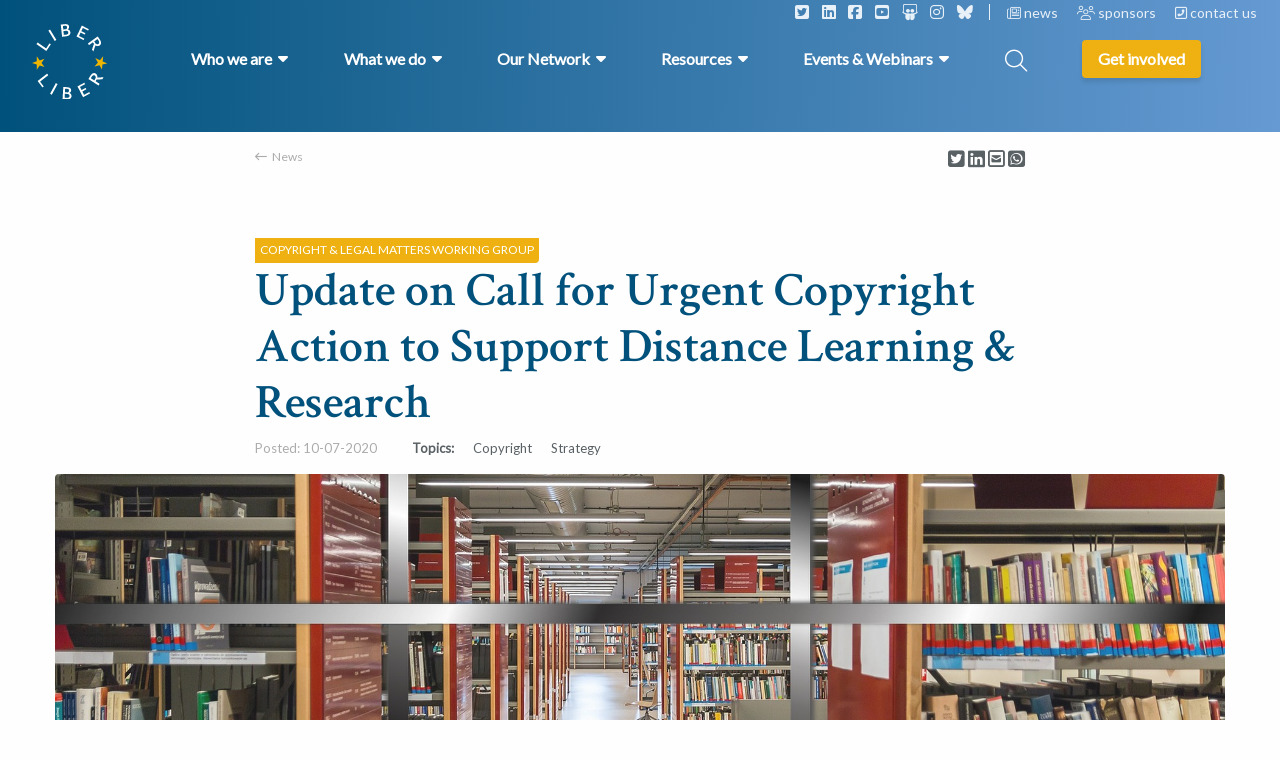

--- FILE ---
content_type: text/html; charset=UTF-8
request_url: https://libereurope.eu/article/update-on-call-for-urgent-copyright-action-to-support-distance-learning-research/
body_size: 17333
content:
<!doctype html>
<html class="no-js" lang="en-US" >
  <head>
    <meta charset="utf-8" />
<script type="text/javascript">
/* <![CDATA[ */
var gform;gform||(document.addEventListener("gform_main_scripts_loaded",function(){gform.scriptsLoaded=!0}),document.addEventListener("gform/theme/scripts_loaded",function(){gform.themeScriptsLoaded=!0}),window.addEventListener("DOMContentLoaded",function(){gform.domLoaded=!0}),gform={domLoaded:!1,scriptsLoaded:!1,themeScriptsLoaded:!1,isFormEditor:()=>"function"==typeof InitializeEditor,callIfLoaded:function(o){return!(!gform.domLoaded||!gform.scriptsLoaded||!gform.themeScriptsLoaded&&!gform.isFormEditor()||(gform.isFormEditor()&&console.warn("The use of gform.initializeOnLoaded() is deprecated in the form editor context and will be removed in Gravity Forms 3.1."),o(),0))},initializeOnLoaded:function(o){gform.callIfLoaded(o)||(document.addEventListener("gform_main_scripts_loaded",()=>{gform.scriptsLoaded=!0,gform.callIfLoaded(o)}),document.addEventListener("gform/theme/scripts_loaded",()=>{gform.themeScriptsLoaded=!0,gform.callIfLoaded(o)}),window.addEventListener("DOMContentLoaded",()=>{gform.domLoaded=!0,gform.callIfLoaded(o)}))},hooks:{action:{},filter:{}},addAction:function(o,r,e,t){gform.addHook("action",o,r,e,t)},addFilter:function(o,r,e,t){gform.addHook("filter",o,r,e,t)},doAction:function(o){gform.doHook("action",o,arguments)},applyFilters:function(o){return gform.doHook("filter",o,arguments)},removeAction:function(o,r){gform.removeHook("action",o,r)},removeFilter:function(o,r,e){gform.removeHook("filter",o,r,e)},addHook:function(o,r,e,t,n){null==gform.hooks[o][r]&&(gform.hooks[o][r]=[]);var d=gform.hooks[o][r];null==n&&(n=r+"_"+d.length),gform.hooks[o][r].push({tag:n,callable:e,priority:t=null==t?10:t})},doHook:function(r,o,e){var t;if(e=Array.prototype.slice.call(e,1),null!=gform.hooks[r][o]&&((o=gform.hooks[r][o]).sort(function(o,r){return o.priority-r.priority}),o.forEach(function(o){"function"!=typeof(t=o.callable)&&(t=window[t]),"action"==r?t.apply(null,e):e[0]=t.apply(null,e)})),"filter"==r)return e[0]},removeHook:function(o,r,t,n){var e;null!=gform.hooks[o][r]&&(e=(e=gform.hooks[o][r]).filter(function(o,r,e){return!!(null!=n&&n!=o.tag||null!=t&&t!=o.priority)}),gform.hooks[o][r]=e)}});
/* ]]> */
</script>

    <meta name="viewport" content="width=device-width, initial-scale=1.0" />
    <link rel="shortcut icon" type="image/png" href="https://libereurope.eu/wp-content/themes/FoundationPress-child/assets/img/favicon.png">
    <link href="//cdn.jsdelivr.net/npm/featherlight@1.7.14/release/featherlight.min.css" rel="stylesheet" />
    <link href="https://fonts.googleapis.com/css2?family=Crimson+Text:wght@600&family=Crimson+Text:wght@700&family=Lato&display=swap" rel="stylesheet">
    <script src="https://code.jquery.com/jquery-2.2.4.min.js" integrity="sha256-BbhdlvQf/xTY9gja0Dq3HiwQF8LaCRTXxZKRutelT44=" crossorigin="anonymous"></script>
    <meta name='robots' content='index, follow, max-image-preview:large, max-snippet:-1, max-video-preview:-1' />
	<style>img:is([sizes="auto" i], [sizes^="auto," i]) { contain-intrinsic-size: 3000px 1500px }</style>
	
<!-- Google Tag Manager for WordPress by gtm4wp.com -->
<script data-cfasync="false" data-pagespeed-no-defer>
	var gtm4wp_datalayer_name = "dataLayer";
	var dataLayer = dataLayer || [];
</script>
<!-- End Google Tag Manager for WordPress by gtm4wp.com -->
	<!-- This site is optimized with the Yoast SEO plugin v26.7 - https://yoast.com/wordpress/plugins/seo/ -->
	<title>Update on Call for Urgent Copyright Action to Support Distance Learning &amp; Research - LIBER Europe</title>
	<link rel="canonical" href="https://libereurope.eu/article/update-on-call-for-urgent-copyright-action-to-support-distance-learning-research/" />
	<meta property="og:locale" content="en_US" />
	<meta property="og:type" content="article" />
	<meta property="og:title" content="Update on Call for Urgent Copyright Action to Support Distance Learning &amp; Research - LIBER Europe" />
	<meta property="og:url" content="https://libereurope.eu/article/update-on-call-for-urgent-copyright-action-to-support-distance-learning-research/" />
	<meta property="og:site_name" content="LIBER Europe" />
	<meta property="article:modified_time" content="2020-09-04T09:04:13+00:00" />
	<meta property="og:image" content="https://libereurope.eu/wp-content/uploads/2020/07/pandemic-5026719_1920.jpg" />
	<meta property="og:image:width" content="1920" />
	<meta property="og:image:height" content="1080" />
	<meta property="og:image:type" content="image/jpeg" />
	<meta name="twitter:card" content="summary_large_image" />
	<script type="application/ld+json" class="yoast-schema-graph">{"@context":"https://schema.org","@graph":[{"@type":"WebPage","@id":"https://libereurope.eu/article/update-on-call-for-urgent-copyright-action-to-support-distance-learning-research/","url":"https://libereurope.eu/article/update-on-call-for-urgent-copyright-action-to-support-distance-learning-research/","name":"Update on Call for Urgent Copyright Action to Support Distance Learning & Research - LIBER Europe","isPartOf":{"@id":"https://libereurope.eu/#website"},"primaryImageOfPage":{"@id":"https://libereurope.eu/article/update-on-call-for-urgent-copyright-action-to-support-distance-learning-research/#primaryimage"},"image":{"@id":"https://libereurope.eu/article/update-on-call-for-urgent-copyright-action-to-support-distance-learning-research/#primaryimage"},"thumbnailUrl":"https://libereurope.eu/wp-content/uploads/2020/07/pandemic-5026719_1920.jpg","datePublished":"2020-07-10T12:22:44+00:00","dateModified":"2020-09-04T09:04:13+00:00","breadcrumb":{"@id":"https://libereurope.eu/article/update-on-call-for-urgent-copyright-action-to-support-distance-learning-research/#breadcrumb"},"inLanguage":"en-US","potentialAction":[{"@type":"ReadAction","target":["https://libereurope.eu/article/update-on-call-for-urgent-copyright-action-to-support-distance-learning-research/"]}]},{"@type":"ImageObject","inLanguage":"en-US","@id":"https://libereurope.eu/article/update-on-call-for-urgent-copyright-action-to-support-distance-learning-research/#primaryimage","url":"https://libereurope.eu/wp-content/uploads/2020/07/pandemic-5026719_1920.jpg","contentUrl":"https://libereurope.eu/wp-content/uploads/2020/07/pandemic-5026719_1920.jpg","width":1920,"height":1080},{"@type":"BreadcrumbList","@id":"https://libereurope.eu/article/update-on-call-for-urgent-copyright-action-to-support-distance-learning-research/#breadcrumb","itemListElement":[{"@type":"ListItem","position":1,"name":"Home","item":"https://libereurope.eu/"},{"@type":"ListItem","position":2,"name":"Update on Call for Urgent Copyright Action to Support Distance Learning &#038; Research"}]},{"@type":"WebSite","@id":"https://libereurope.eu/#website","url":"https://libereurope.eu/","name":"LIBER Europe","description":"","potentialAction":[{"@type":"SearchAction","target":{"@type":"EntryPoint","urlTemplate":"https://libereurope.eu/?s={search_term_string}"},"query-input":{"@type":"PropertyValueSpecification","valueRequired":true,"valueName":"search_term_string"}}],"inLanguage":"en-US"}]}</script>
	<!-- / Yoast SEO plugin. -->


<link rel='dns-prefetch' href='//ajax.googleapis.com' />
<link rel='dns-prefetch' href='//kit.fontawesome.com' />
		<style>
			.lazyload,
			.lazyloading {
				max-width: 100%;
			}
		</style>
		<link rel='stylesheet' id='mec-select2-style-css' href='https://libereurope.eu/wp-content/plugins/modern-events-calendar-lite/assets/packages/select2/select2.min.css' media='all' />
<link rel='stylesheet' id='mec-font-icons-css' href='https://libereurope.eu/wp-content/plugins/modern-events-calendar-lite/assets/css/iconfonts.css' media='all' />
<link rel='stylesheet' id='mec-frontend-style-css' href='https://libereurope.eu/wp-content/plugins/modern-events-calendar-lite/assets/css/frontend.min.css' media='all' />
<link rel='stylesheet' id='mec-tooltip-style-css' href='https://libereurope.eu/wp-content/plugins/modern-events-calendar-lite/assets/packages/tooltip/tooltip.css' media='all' />
<link rel='stylesheet' id='mec-tooltip-shadow-style-css' href='https://libereurope.eu/wp-content/plugins/modern-events-calendar-lite/assets/packages/tooltip/tooltipster-sideTip-shadow.min.css' media='all' />
<link rel='stylesheet' id='featherlight-css' href='https://libereurope.eu/wp-content/plugins/modern-events-calendar-lite/assets/packages/featherlight/featherlight.css' media='all' />
<link rel='stylesheet' id='mec-lity-style-css' href='https://libereurope.eu/wp-content/plugins/modern-events-calendar-lite/assets/packages/lity/lity.min.css' media='all' />
<link rel='stylesheet' id='mec-general-calendar-style-css' href='https://libereurope.eu/wp-content/plugins/modern-events-calendar-lite/assets/css/mec-general-calendar.css' media='all' />
<link rel='stylesheet' id='wp-block-library-css' href='https://libereurope.eu/wp-includes/css/dist/block-library/style.min.css' media='all' />
<style id='classic-theme-styles-inline-css'>
/*! This file is auto-generated */
.wp-block-button__link{color:#fff;background-color:#32373c;border-radius:9999px;box-shadow:none;text-decoration:none;padding:calc(.667em + 2px) calc(1.333em + 2px);font-size:1.125em}.wp-block-file__button{background:#32373c;color:#fff;text-decoration:none}
</style>
<style id='global-styles-inline-css'>
:root{--wp--preset--aspect-ratio--square: 1;--wp--preset--aspect-ratio--4-3: 4/3;--wp--preset--aspect-ratio--3-4: 3/4;--wp--preset--aspect-ratio--3-2: 3/2;--wp--preset--aspect-ratio--2-3: 2/3;--wp--preset--aspect-ratio--16-9: 16/9;--wp--preset--aspect-ratio--9-16: 9/16;--wp--preset--color--black: #000000;--wp--preset--color--cyan-bluish-gray: #abb8c3;--wp--preset--color--white: #ffffff;--wp--preset--color--pale-pink: #f78da7;--wp--preset--color--vivid-red: #cf2e2e;--wp--preset--color--luminous-vivid-orange: #ff6900;--wp--preset--color--luminous-vivid-amber: #fcb900;--wp--preset--color--light-green-cyan: #7bdcb5;--wp--preset--color--vivid-green-cyan: #00d084;--wp--preset--color--pale-cyan-blue: #8ed1fc;--wp--preset--color--vivid-cyan-blue: #0693e3;--wp--preset--color--vivid-purple: #9b51e0;--wp--preset--gradient--vivid-cyan-blue-to-vivid-purple: linear-gradient(135deg,rgba(6,147,227,1) 0%,rgb(155,81,224) 100%);--wp--preset--gradient--light-green-cyan-to-vivid-green-cyan: linear-gradient(135deg,rgb(122,220,180) 0%,rgb(0,208,130) 100%);--wp--preset--gradient--luminous-vivid-amber-to-luminous-vivid-orange: linear-gradient(135deg,rgba(252,185,0,1) 0%,rgba(255,105,0,1) 100%);--wp--preset--gradient--luminous-vivid-orange-to-vivid-red: linear-gradient(135deg,rgba(255,105,0,1) 0%,rgb(207,46,46) 100%);--wp--preset--gradient--very-light-gray-to-cyan-bluish-gray: linear-gradient(135deg,rgb(238,238,238) 0%,rgb(169,184,195) 100%);--wp--preset--gradient--cool-to-warm-spectrum: linear-gradient(135deg,rgb(74,234,220) 0%,rgb(151,120,209) 20%,rgb(207,42,186) 40%,rgb(238,44,130) 60%,rgb(251,105,98) 80%,rgb(254,248,76) 100%);--wp--preset--gradient--blush-light-purple: linear-gradient(135deg,rgb(255,206,236) 0%,rgb(152,150,240) 100%);--wp--preset--gradient--blush-bordeaux: linear-gradient(135deg,rgb(254,205,165) 0%,rgb(254,45,45) 50%,rgb(107,0,62) 100%);--wp--preset--gradient--luminous-dusk: linear-gradient(135deg,rgb(255,203,112) 0%,rgb(199,81,192) 50%,rgb(65,88,208) 100%);--wp--preset--gradient--pale-ocean: linear-gradient(135deg,rgb(255,245,203) 0%,rgb(182,227,212) 50%,rgb(51,167,181) 100%);--wp--preset--gradient--electric-grass: linear-gradient(135deg,rgb(202,248,128) 0%,rgb(113,206,126) 100%);--wp--preset--gradient--midnight: linear-gradient(135deg,rgb(2,3,129) 0%,rgb(40,116,252) 100%);--wp--preset--font-size--small: 13px;--wp--preset--font-size--medium: 20px;--wp--preset--font-size--large: 36px;--wp--preset--font-size--x-large: 42px;--wp--preset--spacing--20: 0.44rem;--wp--preset--spacing--30: 0.67rem;--wp--preset--spacing--40: 1rem;--wp--preset--spacing--50: 1.5rem;--wp--preset--spacing--60: 2.25rem;--wp--preset--spacing--70: 3.38rem;--wp--preset--spacing--80: 5.06rem;--wp--preset--shadow--natural: 6px 6px 9px rgba(0, 0, 0, 0.2);--wp--preset--shadow--deep: 12px 12px 50px rgba(0, 0, 0, 0.4);--wp--preset--shadow--sharp: 6px 6px 0px rgba(0, 0, 0, 0.2);--wp--preset--shadow--outlined: 6px 6px 0px -3px rgba(255, 255, 255, 1), 6px 6px rgba(0, 0, 0, 1);--wp--preset--shadow--crisp: 6px 6px 0px rgba(0, 0, 0, 1);}:where(.is-layout-flex){gap: 0.5em;}:where(.is-layout-grid){gap: 0.5em;}body .is-layout-flex{display: flex;}.is-layout-flex{flex-wrap: wrap;align-items: center;}.is-layout-flex > :is(*, div){margin: 0;}body .is-layout-grid{display: grid;}.is-layout-grid > :is(*, div){margin: 0;}:where(.wp-block-columns.is-layout-flex){gap: 2em;}:where(.wp-block-columns.is-layout-grid){gap: 2em;}:where(.wp-block-post-template.is-layout-flex){gap: 1.25em;}:where(.wp-block-post-template.is-layout-grid){gap: 1.25em;}.has-black-color{color: var(--wp--preset--color--black) !important;}.has-cyan-bluish-gray-color{color: var(--wp--preset--color--cyan-bluish-gray) !important;}.has-white-color{color: var(--wp--preset--color--white) !important;}.has-pale-pink-color{color: var(--wp--preset--color--pale-pink) !important;}.has-vivid-red-color{color: var(--wp--preset--color--vivid-red) !important;}.has-luminous-vivid-orange-color{color: var(--wp--preset--color--luminous-vivid-orange) !important;}.has-luminous-vivid-amber-color{color: var(--wp--preset--color--luminous-vivid-amber) !important;}.has-light-green-cyan-color{color: var(--wp--preset--color--light-green-cyan) !important;}.has-vivid-green-cyan-color{color: var(--wp--preset--color--vivid-green-cyan) !important;}.has-pale-cyan-blue-color{color: var(--wp--preset--color--pale-cyan-blue) !important;}.has-vivid-cyan-blue-color{color: var(--wp--preset--color--vivid-cyan-blue) !important;}.has-vivid-purple-color{color: var(--wp--preset--color--vivid-purple) !important;}.has-black-background-color{background-color: var(--wp--preset--color--black) !important;}.has-cyan-bluish-gray-background-color{background-color: var(--wp--preset--color--cyan-bluish-gray) !important;}.has-white-background-color{background-color: var(--wp--preset--color--white) !important;}.has-pale-pink-background-color{background-color: var(--wp--preset--color--pale-pink) !important;}.has-vivid-red-background-color{background-color: var(--wp--preset--color--vivid-red) !important;}.has-luminous-vivid-orange-background-color{background-color: var(--wp--preset--color--luminous-vivid-orange) !important;}.has-luminous-vivid-amber-background-color{background-color: var(--wp--preset--color--luminous-vivid-amber) !important;}.has-light-green-cyan-background-color{background-color: var(--wp--preset--color--light-green-cyan) !important;}.has-vivid-green-cyan-background-color{background-color: var(--wp--preset--color--vivid-green-cyan) !important;}.has-pale-cyan-blue-background-color{background-color: var(--wp--preset--color--pale-cyan-blue) !important;}.has-vivid-cyan-blue-background-color{background-color: var(--wp--preset--color--vivid-cyan-blue) !important;}.has-vivid-purple-background-color{background-color: var(--wp--preset--color--vivid-purple) !important;}.has-black-border-color{border-color: var(--wp--preset--color--black) !important;}.has-cyan-bluish-gray-border-color{border-color: var(--wp--preset--color--cyan-bluish-gray) !important;}.has-white-border-color{border-color: var(--wp--preset--color--white) !important;}.has-pale-pink-border-color{border-color: var(--wp--preset--color--pale-pink) !important;}.has-vivid-red-border-color{border-color: var(--wp--preset--color--vivid-red) !important;}.has-luminous-vivid-orange-border-color{border-color: var(--wp--preset--color--luminous-vivid-orange) !important;}.has-luminous-vivid-amber-border-color{border-color: var(--wp--preset--color--luminous-vivid-amber) !important;}.has-light-green-cyan-border-color{border-color: var(--wp--preset--color--light-green-cyan) !important;}.has-vivid-green-cyan-border-color{border-color: var(--wp--preset--color--vivid-green-cyan) !important;}.has-pale-cyan-blue-border-color{border-color: var(--wp--preset--color--pale-cyan-blue) !important;}.has-vivid-cyan-blue-border-color{border-color: var(--wp--preset--color--vivid-cyan-blue) !important;}.has-vivid-purple-border-color{border-color: var(--wp--preset--color--vivid-purple) !important;}.has-vivid-cyan-blue-to-vivid-purple-gradient-background{background: var(--wp--preset--gradient--vivid-cyan-blue-to-vivid-purple) !important;}.has-light-green-cyan-to-vivid-green-cyan-gradient-background{background: var(--wp--preset--gradient--light-green-cyan-to-vivid-green-cyan) !important;}.has-luminous-vivid-amber-to-luminous-vivid-orange-gradient-background{background: var(--wp--preset--gradient--luminous-vivid-amber-to-luminous-vivid-orange) !important;}.has-luminous-vivid-orange-to-vivid-red-gradient-background{background: var(--wp--preset--gradient--luminous-vivid-orange-to-vivid-red) !important;}.has-very-light-gray-to-cyan-bluish-gray-gradient-background{background: var(--wp--preset--gradient--very-light-gray-to-cyan-bluish-gray) !important;}.has-cool-to-warm-spectrum-gradient-background{background: var(--wp--preset--gradient--cool-to-warm-spectrum) !important;}.has-blush-light-purple-gradient-background{background: var(--wp--preset--gradient--blush-light-purple) !important;}.has-blush-bordeaux-gradient-background{background: var(--wp--preset--gradient--blush-bordeaux) !important;}.has-luminous-dusk-gradient-background{background: var(--wp--preset--gradient--luminous-dusk) !important;}.has-pale-ocean-gradient-background{background: var(--wp--preset--gradient--pale-ocean) !important;}.has-electric-grass-gradient-background{background: var(--wp--preset--gradient--electric-grass) !important;}.has-midnight-gradient-background{background: var(--wp--preset--gradient--midnight) !important;}.has-small-font-size{font-size: var(--wp--preset--font-size--small) !important;}.has-medium-font-size{font-size: var(--wp--preset--font-size--medium) !important;}.has-large-font-size{font-size: var(--wp--preset--font-size--large) !important;}.has-x-large-font-size{font-size: var(--wp--preset--font-size--x-large) !important;}
:where(.wp-block-post-template.is-layout-flex){gap: 1.25em;}:where(.wp-block-post-template.is-layout-grid){gap: 1.25em;}
:where(.wp-block-columns.is-layout-flex){gap: 2em;}:where(.wp-block-columns.is-layout-grid){gap: 2em;}
:root :where(.wp-block-pullquote){font-size: 1.5em;line-height: 1.6;}
</style>
<link rel='stylesheet' id='main-stylesheet-css' href='https://libereurope.eu/wp-content/themes/FoundationPress/dist/assets/css/app.css' media='all' />
<link rel='stylesheet' id='searchwp-live-search-css' href='https://libereurope.eu/wp-content/plugins/searchwp-live-ajax-search/assets/styles/style.min.css' media='all' />
<style id='searchwp-live-search-inline-css'>
.searchwp-live-search-result .searchwp-live-search-result--title a {
  font-size: 16px;
}
.searchwp-live-search-result .searchwp-live-search-result--price {
  font-size: 14px;
}
.searchwp-live-search-result .searchwp-live-search-result--add-to-cart .button {
  font-size: 14px;
}

</style>
<link rel='stylesheet' id='searchwp-forms-css' href='https://libereurope.eu/wp-content/plugins/searchwp/assets/css/frontend/search-forms.css' media='all' />
<link rel='stylesheet' id='ics-calendar-css' href='https://libereurope.eu/wp-content/plugins/ics-calendar/assets/style.min.css' media='all' />
<link rel='stylesheet' id='__EPYT__style-css' href='https://libereurope.eu/wp-content/plugins/youtube-embed-plus/styles/ytprefs.min.css' media='all' />
<style id='__EPYT__style-inline-css'>

                .epyt-gallery-thumb {
                        width: 33.333%;
                }
                
</style>
<link rel='stylesheet' id='child-theme-css' href='https://libereurope.eu/wp-content/themes/FoundationPress-child/assets/css/style-1734679459837.css' media='all' />
<script src="https://code.jquery.com/jquery-2.2.4.min.js" id="jquery-js"></script>
<script id="wpso-front-scripts-js-extra">
/* <![CDATA[ */
var wpso = {"ajaxurl":"https:\/\/libereurope.eu\/wp-admin\/admin-ajax.php","nonce":"d0faeb9a77","user_items":[]};
/* ]]> */
</script>
<script src="https://libereurope.eu/wp-content/plugins/wp-sort-order/js/front-scripts.js" id="wpso-front-scripts-js"></script>
<script id="__ytprefs__-js-extra">
/* <![CDATA[ */
var _EPYT_ = {"ajaxurl":"https:\/\/libereurope.eu\/wp-admin\/admin-ajax.php","security":"4b443a59b3","gallery_scrolloffset":"20","eppathtoscripts":"https:\/\/libereurope.eu\/wp-content\/plugins\/youtube-embed-plus\/scripts\/","eppath":"https:\/\/libereurope.eu\/wp-content\/plugins\/youtube-embed-plus\/","epresponsiveselector":"[\"iframe.__youtube_prefs__\"]","epdovol":"1","version":"14.2.4","evselector":"iframe.__youtube_prefs__[src], iframe[src*=\"youtube.com\/embed\/\"], iframe[src*=\"youtube-nocookie.com\/embed\/\"]","ajax_compat":"","maxres_facade":"eager","ytapi_load":"light","pause_others":"","stopMobileBuffer":"1","facade_mode":"","not_live_on_channel":""};
/* ]]> */
</script>
<script src="https://libereurope.eu/wp-content/plugins/youtube-embed-plus/scripts/ytprefs.min.js" id="__ytprefs__-js"></script>
<link rel="https://api.w.org/" href="https://libereurope.eu/wp-json/" /><link rel="alternate" title="oEmbed (JSON)" type="application/json+oembed" href="https://libereurope.eu/wp-json/oembed/1.0/embed?url=https%3A%2F%2Flibereurope.eu%2Farticle%2Fupdate-on-call-for-urgent-copyright-action-to-support-distance-learning-research%2F" />
<link rel="alternate" title="oEmbed (XML)" type="text/xml+oembed" href="https://libereurope.eu/wp-json/oembed/1.0/embed?url=https%3A%2F%2Flibereurope.eu%2Farticle%2Fupdate-on-call-for-urgent-copyright-action-to-support-distance-learning-research%2F&#038;format=xml" />

<!-- Google Tag Manager for WordPress by gtm4wp.com -->
<!-- GTM Container placement set to automatic -->
<script data-cfasync="false" data-pagespeed-no-defer>
	var dataLayer_content = {"pagePostType":"news","pagePostType2":"single-news","pagePostAuthor":"Henna Kanerva"};
	dataLayer.push( dataLayer_content );
</script>
<script data-cfasync="false" data-pagespeed-no-defer>
(function(w,d,s,l,i){w[l]=w[l]||[];w[l].push({'gtm.start':
new Date().getTime(),event:'gtm.js'});var f=d.getElementsByTagName(s)[0],
j=d.createElement(s),dl=l!='dataLayer'?'&l='+l:'';j.async=true;j.src=
'//www.googletagmanager.com/gtm.js?id='+i+dl;f.parentNode.insertBefore(j,f);
})(window,document,'script','dataLayer','GTM-5FF8ZNT2');
</script>
<!-- End Google Tag Manager for WordPress by gtm4wp.com -->		<script>
			document.documentElement.className = document.documentElement.className.replace('no-js', 'js');
		</script>
				<style>
			.no-js img.lazyload {
				display: none;
			}

			figure.wp-block-image img.lazyloading {
				min-width: 150px;
			}

			.lazyload,
			.lazyloading {
				--smush-placeholder-width: 100px;
				--smush-placeholder-aspect-ratio: 1/1;
				width: var(--smush-image-width, var(--smush-placeholder-width)) !important;
				aspect-ratio: var(--smush-image-aspect-ratio, var(--smush-placeholder-aspect-ratio)) !important;
			}

						.lazyload, .lazyloading {
				opacity: 0;
			}

			.lazyloaded {
				opacity: 1;
				transition: opacity 400ms;
				transition-delay: 0ms;
			}

					</style>
		<link rel="icon" href="https://libereurope.eu/wp-content/uploads/2020/06/cropped-favicon-32x32.png" sizes="32x32" />
<link rel="icon" href="https://libereurope.eu/wp-content/uploads/2020/06/cropped-favicon-192x192.png" sizes="192x192" />
<link rel="apple-touch-icon" href="https://libereurope.eu/wp-content/uploads/2020/06/cropped-favicon-180x180.png" />
<meta name="msapplication-TileImage" content="https://libereurope.eu/wp-content/uploads/2020/06/cropped-favicon-270x270.png" />
<style>:root,::before,::after{--mec-color-skin: #40d9f1;--mec-color-skin-rgba-1: rgba(64, 217, 241, .25);--mec-color-skin-rgba-2: rgba(64, 217, 241, .5);--mec-color-skin-rgba-3: rgba(64, 217, 241, .75);--mec-color-skin-rgba-4: rgba(64, 217, 241, .11);--mec-primary-border-radius: ;--mec-secondary-border-radius: ;--mec-container-normal-width: 1196px;--mec-container-large-width: 1690px;--mec-fes-main-color: #40d9f1;--mec-fes-main-color-rgba-1: rgba(64, 217, 241, 0.12);--mec-fes-main-color-rgba-2: rgba(64, 217, 241, 0.23);--mec-fes-main-color-rgba-3: rgba(64, 217, 241, 0.03);--mec-fes-main-color-rgba-4: rgba(64, 217, 241, 0.3);--mec-fes-main-color-rgba-5: rgb(64 217 241 / 7%);--mec-fes-main-color-rgba-6: rgba(64, 217, 241, 0.2);</style>    <script>
      var wpurl   = 'https://libereurope.eu';
      var ajaxurl = 'https://libereurope.eu/wp-admin/admin-ajax.php';
      var stylesheet_directory = 'https://libereurope.eu/wp-content/themes/FoundationPress-child';
    </script>
		<!-- IP anonymization with gtag.js - Google Analytics -->
		<script async src="https://www.googletagmanager.com/gtag/js?id=UA-22447919-1"></script>
		<script>
			window.dataLayer = window.dataLayer || [];
			function gtag() {
			dataLayer.push(arguments);
			}
			gtag('js', new Date());
			gtag('config', 'GA_TRACKING_ID', { 'anonymize_ip': true });
		</script>
    <!-- Global site tag (gtag.js) - Google Analytics -->
    <script async src="https://www.googletagmanager.com/gtag/js?id=UA-22447919-1"></script>
    <script>
    window.dataLayer = window.dataLayer || [];
    function gtag(){dataLayer.push(arguments);}
    gtag('js', new Date());

    gtag('config', 'UA-22447919-1');
    </script>

  </head>
  <body class="wp-singular news-template-default single single-news postid-3638 wp-theme-FoundationPress wp-child-theme-FoundationPress-child mec-theme-FoundationPress offcanvas">
  <div class="overlay-menu"></div>
  <!-- header -->
  <header>
    <a href="https://libereurope.eu/article/update-on-call-for-urgent-copyright-action-to-support-distance-learning-research/#main" class="skiplink">To main content</a>
    <a href="https://libereurope.eu/article/update-on-call-for-urgent-copyright-action-to-support-distance-learning-research/#menu" class="skiplink">To navigation</a>
    <a href="https://libereurope.eu" class="logo"></a>
    <div class="row expanded topbar">
      <div class="large-12 medium-12 small-12 column">
        <div class="socials">
                      <span class="social"><a href="https://twitter.com/LIBEReurope"><i class="fa-classic fa-brands fa-square-twitter" aria-hidden="true"></i></a></span>
                      <span class="social"><a href="https://www.linkedin.com/company/libereurope/"><i class="fa-classic fa-brands fa-linkedin" aria-hidden="true"></i></a></span>
                      <span class="social"><a href="https://www.facebook.com/LIBEREurope"><i class="fa-classic fa-brands fa-square-facebook" aria-hidden="true"></i></a></span>
                      <span class="social"><a href="https://www.youtube.com/channel/UC7kWA9GFJ03nBmys428gYWw"><i class="fa-classic fa-brands fa-square-youtube" aria-hidden="true"></i></a></span>
                      <span class="social"><a href="https://zenodo.org/communities/liber-publications/?page=1&size=20"><i class="fa-classic fa-brands fa-slideshare" aria-hidden="true"></i></a></span>
                      <span class="social"><a href="https://www.instagram.com/libereurope/"><i class="fa-classic fa-brands fa-instagram" aria-hidden="true"></i></a></span>
                      <span class="social"><a href="https://bsky.app/profile/libereurope.bsky.social"><i class="fa-classic fa-brands fa-bluesky" aria-hidden="true"></i></a></span>
                  </div>
                  <span class="item">
            <a href="https://libereurope.eu/news/">
              <i class="fa-classic fa-regular fa-newspaper" aria-hidden="true"></i>              news            </a>
          </span>
                  <span class="item">
            <a href="https://libereurope.eu/sponsors/">
              <i class="fa-classic fa-solid fa-users" aria-hidden="true"></i>              sponsors            </a>
          </span>
                  <span class="item">
            <a href="https://libereurope.eu/contact/">
              <i class="fa-classic fa-solid fa-square-phone-flip" aria-hidden="true"></i>              contact us            </a>
          </span>
              </div>
    </div>
    <div class="row">
      <nav id="menu" class="large" aria-label="Main menu">
        <ul class="menu" id="mainmenu">
                            <li class="menu-item menu-item-has-children icon-1">
            <a class="main-item" href="#">
              <span>Who we are</span>
            </a>
            <div data-submenu="menu-item-1" class="halved">
              <div class="row">
                <div class="submenu-inner">
                                      <div class="left wide column large-12 medium-12 small-12">
                      <ul class="pages">                          <li class="submenu-item page">
                            <a href="https://libereurope.eu/about-us/" target="">
                              About Us                            </a>
                          </li>
                                                  <li class="submenu-item page">
                            <a href="https://libereurope.eu/missionvalues/" target="">
                              Mission & Values                            </a>
                          </li>
                                                  <li class="submenu-item page">
                            <a href="https://libereurope.eu/board/" target="">
                              Organisation                            </a>
                          </li>
                                                  <li class="submenu-item page">
                            <a href="https://libereurope.eu/governance/" target="">
                              Governance                            </a>
                          </li>
                                                  <li class="submenu-item page">
                            <a href="https://libereurope.eu/liber-code-of-conduct/" target="">
                              LIBER Code of Conduct                            </a>
                          </li>
                                                  <li class="submenu-item page">
                            <a href="https://libereurope.eu/history-of-liber/" target="">
                              History                            </a>
                          </li>
                                                  <li class="submenu-item page">
                            <a href="https://libereurope.eu/jobs/" target="">
                              Working for LIBER                            </a>
                          </li>
                        </ul><div class="text-menu"><p>LIBER (Ligue des Bibliothèques Européennes de Recherche – Association of European Research Libraries) is the voice of Europe’s research <a href="https://libereurope.eu/liber-libraries/">library community</a>.</p>
</div>                    </div>
                                   </div>
              </div>
            </div>
          </li>
                              <li class="menu-item menu-item-has-children icon-2">
            <a class="main-item" href="#">
              <span>What we do</span>
            </a>
            <div data-submenu="menu-item-2" class="">
              <div class="row">
                <div class="submenu-inner">
                                      <div class="left column large-6 medium-6 small-12">
                      <ul class="pages">                          <li class="submenu-item page">
                            <a href="https://libereurope.eu/what-we-do/services-for-research-libraries/" target="_blank">
                              Our Services                             </a>
                          </li>
                                                    <li class="submenu-item page">
                            <a href="https://libereurope.eu/strategy/" target="">
                              Our 2023-2027 Strategy                            </a>
                          </li>
                                                    <li class="submenu-item page">
                            <a href="https://libereurope.eu/projects/" target="">
                              Projects                            </a>
                          </li>
                                                    <li class="submenu-item page">
                            <a href="https://libereurope.eu/working-groups/" target="">
                              Working Groups                            </a>
                          </li>
                                                    <li class="submenu-item page">
                            <a href="https://libereurope.eu/topic/leadership-2/" target="">
                              Leadership & Skills Building                            </a>
                          </li>
                                                    <li class="submenu-item page">
                            <a href="https://libereurope.eu/topic/policy-development/" target="">
                              Policy Development                            </a>
                          </li>
                                                    <li class="submenu-item page">
                            <a href="https://libereurope.eu/topic/advocacy-communication/" target="">
                              Advocacy & Communication                            </a>
                          </li>
                                                    <li class="submenu-item page">
                            <a href="https://libereurope.eu/liber-quarterly-journal/" target="_blank">
                              Our Open Access Journal                            </a>
                          </li>
                          </ul><div class="text-menu"><p>LIBER exists to support Europe&#8217;s research libraries. We highlight their value to policymakers, provide resources and training and form valuable partnerships.</p>
</div>                    </div>
                    <div class="right large-6 medium-6 small-12 column">
                      <div class="row">
                        <div class="large-12 medium-12 small-12 column">
                          <div class="wgroups">
                            <p class="menu-heading">Working Groups</p>
                            <ul>                              <li class="submenu-item wgroup">
																<a href="https://libereurope.eu/working-group/liber-architecture-working-group-lag/" target="">
                                  Architecture (LAG)                                </a>
                              </li>
                                                            <li class="submenu-item wgroup">
																<a href="https://libereurope.eu/working-group/liber-copyright-legal-matters-working-group/" target="">
                                  Copyright & Legal Matters                                </a>
                              </li>
                                                            <li class="submenu-item wgroup">
																<a href="https://libereurope.eu/working-group/liber-citizen-science-working-group/" target="">
                                  Citizen Science                                </a>
                              </li>
                                                            <li class="submenu-item wgroup">
																<a href="https://libereurope.eu/working-group/liber-data-science-in-libraries-working-group/" target="">
                                  Data Science in Libraries                                </a>
                              </li>
                                                            <li class="submenu-item wgroup">
																<a href="https://libereurope.eu/working-group/digital-humanities-digital-cultural-heritage/" target="">
                                  Digital Scholarship & Digital Cultural <br>Heritage Collections                                </a>
                              </li>
                                                            <li class="submenu-item wgroup">
																<a href="https://libereurope.eu/working-group/liber-educational-resources-working-group/" target="">
                                  Educational Resources                                </a>
                              </li>
                                                            <li class="submenu-item wgroup">
																<a href="https://libereurope.eu/working-group/liber-fim4l-working-group/" target="">
                                  FIM4L                                </a>
                              </li>
                                                            <li class="submenu-item wgroup">
																<a href="https://libereurope.eu/working-group/liber-leadership-programmes-working-group/" target="">
                                  Leadership Programmes                                </a>
                              </li>
                                                            <li class="submenu-item wgroup">
																<a href="https://libereurope.eu/working-group/open-access-working-group/" target="">
                                  Open Access                                </a>
                              </li>
                                                            <li class="submenu-item wgroup">
																<a href="https://libereurope.eu/working-group/research-data-management/" target="">
                                  Research Data Management                                </a>
                              </li>
                              </ul>                          </div>
                        </div>
                      </div>
                      <div class="row">
                        <div class="large-12 medium-12 small-12 column">
                          <div class="topics">
                            <p class="menu-heading">Focus Areas</p>
                            <ul>																<li class="submenu-item topic">
																	<a href="https://libereurope.eu/strategy/#hubs" target="">
																		Research libraries as engaged & trusted hubs																		</a>
																	</li>
																																<li class="submenu-item topic">
																	<a href="https://libereurope.eu/strategy/#services" target="">
																		State-of-the-art services																		</a>
																	</li>
																																<li class="submenu-item topic">
																	<a href="https://libereurope.eu/strategy/#openscience" target="">
																		Advancing Open Science																		</a>
																	</li>
																																<li class="submenu-item topic">
																	<a href="https://libereurope.eu/strategy/#upskilling" target="">
																		Upskilling the library workforce																		</a>
																	</li>
																																<li class="submenu-item topic">
																	<a href="https://libereurope.eu/topic/copyright-reform/" target="">
																		Copyright Reform																		</a>
																	</li>
																																<li class="submenu-item topic">
																	<a href="https://libereurope.eu/topic/lobbying/" target="">
																		Lobbying																		</a>
																	</li>
																																<li class="submenu-item topic">
																	<a href="https://libereurope.eu/article/oclc-liber-open-science-discussions/" target="">
																		Open Science																		</a>
																	</li>
																																<li class="submenu-item topic">
																	<a href="https://libereurope.eu/topic/text-data-mining/" target="">
																		Text & Data Mining																		</a>
																	</li>
																																<li class="submenu-item topic">
																	<a href="https://libereurope.eu/zeroembargo/" target="">
																		#ZeroEmbargo Campaign																		</a>
																	</li>
																																<li class="submenu-item topic">
																	<a href="https://libereurope.eu/the-hague-declaration/" target="">
																		The Hague Declaration																		</a>
																	</li>
																</ul>                          </div>
                          <a class="read-more" href=""></a>
                        </div>
                      </div>
                    </div>
                                   </div>
              </div>
            </div>
          </li>
                              <li class="menu-item menu-item-has-children icon-3">
            <a class="main-item" href="#">
              <span>Our Network</span>
            </a>
            <div data-submenu="menu-item-3" class="halved">
              <div class="row">
                <div class="submenu-inner">
                                      <div class="left wide column large-12 medium-12 small-12">
                      <ul class="pages">                          <li class="submenu-item page">
                            <a href="https://libereurope.eu/liber-libraries/" target="">
                              LIBER Member Libraries                            </a>
                          </li>
                                                  <li class="submenu-item page">
                            <a href="https://libereurope.eu/join-liber/" target="">
                              Join LIBER                            </a>
                          </li>
                                                  <li class="submenu-item page">
                            <a href="https://libereurope.eu/partners/" target="">
                              Partners                            </a>
                          </li>
                                                  <li class="submenu-item page">
                            <a href="https://libereurope.eu/get-involved/" target="">
                              Get Involved                            </a>
                          </li>
                                                  <li class="submenu-item page">
                            <a href="https://libereurope.eu/sponsors/" target="">
                              Sponsors                            </a>
                          </li>
                                                  <li class="submenu-item page">
                            <a href="https://libereurope.eu/become-a-liber-sponsor/" target="">
                              Become a LIBER Sponsor                            </a>
                          </li>
                                                  <li class="submenu-item page">
                            <a href="https://libereurope.eu/press-centre/" target="">
                              Press Centre                            </a>
                          </li>
                        </ul><div class="text-menu"><p>LIBER (Ligue des <a href="https://www.google.nl">Bibliothèques</a> Européennes de Recherche – Association of European Research Libraries) is the voice of Europe’s research library community.</p>
</div>                    </div>
                                   </div>
              </div>
            </div>
          </li>
                              <li class="menu-item menu-item-has-children icon-4">
            <a class="main-item" href="#">
              <span>Resources</span>
            </a>
            <div data-submenu="menu-item-4" class="">
              <div class="row">
                <div class="submenu-inner">
                                      <div class="left column large-6 medium-6 small-12">
                      <ul class="pages">                          <li class="submenu-item page">
                            <a href="https://libereurope.eu/resources/" target="">
                              Search All Resources                            </a>
                          </li>
                                                    <li class="submenu-item page">
                            <a href="https://libereurope.eu/selected-resources/" target="">
                              Selected Resources                            </a>
                          </li>
                                                    <li class="submenu-item page">
                            <a href="https://libereurope.eu/brand/" target="">
                              Branding Toolbox                            </a>
                          </li>
                                                    <li class="submenu-item page">
                            <a href="https://libereurope.eu/working-group/research-data-management/plans/" target="">
                              DMP Catalogue                            </a>
                          </li>
                                                    <li class="submenu-item page">
                            <a href="https://libereurope.eu/job-descriptions/" target="">
                              Job Description Repository                            </a>
                          </li>
                                                    <li class="submenu-item page">
                            <a href="https://libereurope.github.io/ds-topic-guides/" target="_blank">
                              Digital Scholarship & Data Science Topic Guides                            </a>
                          </li>
                          </ul>                    </div>
                    <div class="right large-6 medium-6 small-12 column">
                      <div class="row">
                        <div class="large-12 medium-12 small-12 column">
                          <div class="wgroups">
                            <p class="menu-heading">Quick Searches</p>
                            <ul>                              <li class="submenu-item wgroup">
																<a href="https://libereurope.eu/working-group/liber-digital-skills-services-working-group/documents-resources/" target="">
                                  Open Science Skills Visualisation                                </a>
                              </li>
                                                            <li class="submenu-item wgroup">
																<a href="https://libereurope.eu/resources/?search=case&study&sorting=date-desc" target="">
                                  Case Studies                                </a>
                              </li>
                                                            <li class="submenu-item wgroup">
																<a href=" https://libereurope.eu/resources/?search=factsheet&sorting=date-desc" target="">
                                  Factsheets                                </a>
                              </li>
                                                            <li class="submenu-item wgroup">
																<a href="https://libereurope.eu/wp-content/uploads/2024-2025_LIBER-Annual-Report.pdf" target="_blank">
                                  Annual Report                                </a>
                              </li>
                                                            <li class="submenu-item wgroup">
																<a href="https://libereurope.eu/resources/?search=report&sorting=date-desc" target="">
                                  Reports                                </a>
                              </li>
                                                            <li class="submenu-item wgroup">
																<a href="https://libereurope.eu/resources/?search=guideline&sorting=date-desc" target="">
                                  Guidelines                                </a>
                              </li>
                              </ul>                          </div>
                        </div>
                      </div>
                      <div class="row">
                        <div class="large-12 medium-12 small-12 column">
                          <div class="topics">
                            <p class="menu-heading">Alerts & Mailings</p>
                            <ul>																<li class="submenu-item topic">
																	<a href="https://libereurope.eu/liber-insider/" target="">
																		LIBER Insider																		</a>
																	</li>
																																<li class="submenu-item topic">
																	<a href="https://libereurope.eu/liber-quarterly-mailings/" target="">
																		Quarterly Mailings																		</a>
																	</li>
																																<li class="submenu-item topic">
																	<a href="https://www.liberquarterly.eu/" target="">
																		LIBER Quarterly Journal																		</a>
																	</li>
																</ul>                          </div>
                          <a class="read-more" href=""></a>
                        </div>
                      </div>
                    </div>
                                   </div>
              </div>
            </div>
          </li>
                              <li class="menu-item menu-item-has-children icon-5">
            <a class="main-item" href="#">
              <span>Events & Webinars</span>
            </a>
            <div data-submenu="menu-item-5" class="halved">
              <div class="row">
                <div class="submenu-inner">
                                      <div class="left wide column large-12 medium-12 small-12">
                      <ul class="pages">                          <li class="submenu-item page">
                            <a href="https://libereurope.eu/eventscalendar/" target="">
                              Events Calendar                            </a>
                          </li>
                                                  <li class="submenu-item page">
                            <a href="https://libereurope.eu/events/" target="">
                              Events                            </a>
                          </li>
                                                  <li class="submenu-item page">
                            <a href="https://libereurope.eu/annual-conference/" target="_blank">
                              Annual Conference                            </a>
                          </li>
                                                  <li class="submenu-item page">
                            <a href="https://libereurope.eu/eventscalendar/liber-winter-event-2026-in-zagreb/" target="">
                              Winter Event                            </a>
                          </li>
                                                  <li class="submenu-item page">
                            <a href="https://libereurope.eu/event/liber-journees-for-library-directors-2026/" target="">
                              LIBER Journées                            </a>
                          </li>
                                                  <li class="submenu-item page">
                            <a href="https://libereurope.eu/event/emerging-leaders-programme-cohort-7/" target="">
                              Emerging Leaders Programme                            </a>
                          </li>
                                                  <li class="submenu-item page">
                            <a href="https://libereurope.eu/event/liber-middle-management-training/" target="">
                              Middle Management Training                            </a>
                          </li>
                                                  <li class="submenu-item page">
                            <a href="https://libereurope.eu/event/lag-seminar-2026-technological-university-dublin-dublin-ireland/" target="">
                              Architecture Seminar                            </a>
                          </li>
                                                  <li class="submenu-item page">
                            <a href="https://libereurope.eu/webinar-recordings/" target="_blank">
                              Webinar Recordings                            </a>
                          </li>
                        </ul>                    </div>
                                   </div>
              </div>
            </div>
          </li>
          <li class="menu-item" data-parent-link="true" data-back-button='><a tabindex="0">Terug</a>'><li id="menu-item-544" class=" after search menu-item menu-item-type-post_type menu-item-object-page"><a href="https://libereurope.eu/search-page/"><span>Search page</span></a></li>
<li id="menu-item-243" class=" after involved menu-item menu-item-type-post_type menu-item-object-page"><a href="https://libereurope.eu/get-involved/"><span>Get involved</span></a></li>
</li>        </ul>

      </nav>
      <div class="mobileheader">
        <div class="menutoggle" data-responsive-toggle="menu" data-hide-for="large">
          <button class="menu-icon" type="button" data-toggle="mobile"></button>
        </div>
        <nav id="mobile" aria-label="Mobile menu">
          <div class="menu-mobile-menu-container"><ul id="menu-mobile-menu" class="menu"><li id="menu-item-11795" class="menu-item menu-item-type-post_type menu-item-object-page menu-item-11795"><a href="https://libereurope.eu/about-us/">About Us</a></li>
<li id="menu-item-11794" class="menu-item menu-item-type-post_type menu-item-object-page menu-item-11794"><a href="https://libereurope.eu/strategy/">Strategy</a></li>
<li id="menu-item-11796" class="menu-item menu-item-type-post_type menu-item-object-page menu-item-11796"><a href="https://libereurope.eu/what-we-do/services-for-research-libraries/">LIBER’s Services for Research Libraries</a></li>
<li id="menu-item-253" class="menu-item menu-item-type-post_type menu-item-object-page menu-item-253"><a href="https://libereurope.eu/resources/">Resources</a></li>
<li id="menu-item-252" class="menu-item menu-item-type-post_type menu-item-object-page menu-item-252"><a href="https://libereurope.eu/eventscalendar/">Events &#038; Webinars</a></li>
<li id="menu-item-630" class="search menu-item menu-item-type-post_type menu-item-object-page menu-item-630"><a href="https://libereurope.eu/search-page/">Search page</a></li>
<li id="menu-item-3634" class="menu-item menu-item-type-post_type menu-item-object-page menu-item-3634"><a href="https://libereurope.eu/contact/">Contact</a></li>
<li id="menu-item-251" class="involved menu-item menu-item-type-post_type menu-item-object-page menu-item-251"><a href="https://libereurope.eu/get-involved/">Get involved</a></li>
</ul></div>          <ul class="menu mobile-only">
                          <li class="item">
                <a href="https://libereurope.eu/news/">
                  <i class="fa-classic fa-regular fa-newspaper" aria-hidden="true"></i>                  news                </a>
              </li>
                          <li class="item">
                <a href="https://libereurope.eu/sponsors/">
                  <i class="fa-classic fa-solid fa-users" aria-hidden="true"></i>                  sponsors                </a>
              </li>
                          <li class="item">
                <a href="https://libereurope.eu/contact/">
                  <i class="fa-classic fa-solid fa-square-phone-flip" aria-hidden="true"></i>                  contact us                </a>
              </li>
                        <li class="socials">
                              <span class="social"><a href="https://twitter.com/LIBEReurope"><i class="fa-classic fa-brands fa-square-twitter" aria-hidden="true"></i></a></span>
                              <span class="social"><a href="https://www.linkedin.com/company/libereurope/"><i class="fa-classic fa-brands fa-linkedin" aria-hidden="true"></i></a></span>
                              <span class="social"><a href="https://www.facebook.com/LIBEREurope"><i class="fa-classic fa-brands fa-square-facebook" aria-hidden="true"></i></a></span>
                              <span class="social"><a href="https://www.youtube.com/channel/UC7kWA9GFJ03nBmys428gYWw"><i class="fa-classic fa-brands fa-square-youtube" aria-hidden="true"></i></a></span>
                              <span class="social"><a href="https://zenodo.org/communities/liber-publications/?page=1&size=20"><i class="fa-classic fa-brands fa-slideshare" aria-hidden="true"></i></a></span>
                              <span class="social"><a href="https://www.instagram.com/libereurope/"><i class="fa-classic fa-brands fa-instagram" aria-hidden="true"></i></a></span>
                              <span class="social"><a href="https://bsky.app/profile/libereurope.bsky.social"><i class="fa-classic fa-brands fa-bluesky" aria-hidden="true"></i></a></span>
                          </li>
          </ul>
        </nav>
      </div>
    </div>
  </header>
  <!-- end:header -->

  <main id="main">
    <!-- news-header- -->
<div class="section news-header">
  <div class="row">
    <div class="column large-8 large-offset-2 medium-12 small-12">      <div class="links">
									<a class="back" href="https://libereurope.eu/update-on-call-for-urgent-copyright-action-to-support-distance-learning-research//news">News</a>
					        	<div class="socialshare">
					<a aria-label="Delen via Twitter" href="http://twitter.com/intent/tweet?url=https://libereurope.eu/article/update-on-call-for-urgent-copyright-action-to-support-distance-learning-research/" onClick="__gaTracker('send', 'social', 'twitter', 'share', 'https://libereurope.eu/article/update-on-call-for-urgent-copyright-action-to-support-distance-learning-research/');" target="_blank"><i data-tooltip title="Share via Twitter" data-position="top" data-alignment="center" class="fab fa-twitter-square"></i></a>
						<a aria-label="Delen via LinkedIn" href="https://www.linkedin.com/sharing/share-offsite/?url=https://libereurope.eu/article/update-on-call-for-urgent-copyright-action-to-support-distance-learning-research/" onClick="__gaTracker('send', 'social', 'linkedin', 'share', 'https://libereurope.eu/article/update-on-call-for-urgent-copyright-action-to-support-distance-learning-research/');" target="_blank"><i data-tooltip title="Share via LinkedIn" data-position="top" data-alignment="center" class="fab fa-linkedin"></i></a>
						<a aria-label="Delen via Email" href="mailto:?subject=Kijk%20deze%20website!&body=https://libereurope.eu/article/update-on-call-for-urgent-copyright-action-to-support-distance-learning-research/" onClick="__gaTracker('send', 'social', 'email-share', 'share', 'https://libereurope.eu/article/update-on-call-for-urgent-copyright-action-to-support-distance-learning-research/');" ><i data-tooltip title="Share via Mail" data-position="top" data-alignment="center" class="far fa-envelope-square"></i></a>
						<a aria-label="Delen via Whatsapp"  href="https://wa.me/?text=https://libereurope.eu/article/update-on-call-for-urgent-copyright-action-to-support-distance-learning-research/" data-action="share/whatsapp/share" onClick="__gaTracker('send', 'social', 'whatsapp', 'share', 'https://libereurope.eu/article/update-on-call-for-urgent-copyright-action-to-support-distance-learning-research/');" ><i data-tooltip title="Share via WhatsApp" data-position="top" data-alignment="center" class="fab fa-whatsapp-square"></i></a>
				</div>
	      </div>
              <span class="wgroup">Copyright &amp; Legal Matters Working Group</span>
            <h1>Update on Call for Urgent Copyright Action to Support Distance Learning &#038; Research</h1>

      <div class="meta">
					        <span class="date">Posted: 10-07-2020</span>
				        					<span class="topics">Topics:</span>
											<span class="topic">Copyright</span>
												<span class="topic">Strategy</span>
						      </div>
    </div>

      </div>
  <div class="row">
    <div class="large-12 medium-12 small-12 column">
      <div class="bg-image lazyload" style="background-image:inherit" data-bg-image="url(https://libereurope.eu/wp-content/uploads/2020/07/pandemic-5026719_1920.jpg)"></div>    </div>
  </div>
  <div class="row">
    <div class="column large-8 large-offset-2 medium-12 small-12">              <div class="intro-text">
          <p><strong>Three months ago we <a href="https://libereurope.eu/blog/2020/04/14/copyright-coronavirus-statement/">highlighted the need for urgent action</a> from governments, publishers and authors, so that online teaching and learning in the wake of Covid-19 can be properly supported. Sadly, little action has been taken to deal with the fact that books located in libraries cannot be accessed remotely.</strong></p>
<p>Few key players have reacted to the <a href="https://libereurope.eu/blog/2020/04/14/copyright-coronavirus-statement/">requests made in our April statement</a>, namely for:</p>
<ul>
<li><strong>Member State Governments and European Commissioners</strong> to act immediately to ensure that publicly accessible libraries and educational establishments are able to support the overnight switch to remote access;</li>
<li><strong>Urgent guidance to be issued </strong>to ensure that researchers, educational establishments and libraries are able for the duration of the COVID-19 crisis to fulfil their educational responsibilities and provide remote services using in-copyright works without fear of litigation.</li>
<li><strong>Publishers, authors and their trade bodies </strong>to make a public pledge to allow the following activities with immediate effect where no blanket licences currently cover a particular institution: (1) document supply of whole items to specific individuals (2) remote access to eBooks currently limited to premises only access, for research purposes to named specific individuals (3) use of copyright works in recorded or streamed teaching activities aimed solely at pupils, students and researchers (4) public libraries to read stories across the internet.</li>
</ul>
<p>LIBER did receive <a href="https://libereurope.eu/wp-content/uploads/2020/07/LIBER-Coronavirus-Pandemic-Statement-EC-reply-final-1.pdf">a response from the European Commission</a>, in which the Commission acknowledged the disruption that Covid-19 had caused to libraries and other cultural heritage institutions.</p>
<p>The Commission’s main response was that some of the issues raised in our original letter could perhaps be dealt with when the DSM is transposed into member state law the middle of next year.</p>
<blockquote class="wp-block-quote"><p><em>We recognise the important role libraries play in our society and appreciate their efforts to support teachers, students and researchers during this challenging period. When it comes to the specific copyright law issues raised in the LIBER’s statement, we believe that some of them could be addressed under the national rules implementing the illustration for teaching exception set out in <a href="https://eur-lex.europa.eu/legal-content/EN/TXT/?uri=CELEX:32001L0029">Article 5 of Directive 2001/29/EC</a>. In addition, most Member States are currently working on the implementation of the Directive on copyright in the <a href="https://eur-lex.europa.eu/eli/dir/2019/790/oj">Digital Single Market</a> . This Directive provides for specific rules to facilitate online distance teaching (Article 5) and online access to cultural heritage in the collection of libraries (Articles 8 to 11). The smooth transposition of this Directive may contribute to address the challenges described in your statement. Member States have to implement these rules by June next year. I would encourage LIBER’s national members to engage with the competent national authorities responsible for copyright to discuss their concerns and possible solutions that may be feasible in the context of EU copyright law. </em></p></blockquote>
<p>We appreciate the response but reiterate our point that current copyright legislation is insufficient to address the challenges being faced now as a result of coronavirus. Students and researchers are already running into major hurdles because of research which is locked down in libraries.</p>
<p>Several months since Covid-19 prompted an overnight switch to online teaching and research, and with remote learning expected to be the norm for some time yet, it is more important than ever for governments, publishers and authors to closely examine our statement and take action. Libraries need certainty that they can provide the resources required to keep education and teaching functioning and that is not possible under the current system, where rights for online teaching have to be cleared on a case-by-case basis (a costly and time-intense process). LIBER will therefore write again on the same issue to the Commission before schools and universities resume after the summer break.</p>
<p>Who will be the first to stand up for libraries and their users?</p>
        </div>
          </div>
  </div>
</div>
<!-- end:news-header- -->
  </main>

	<!-- footer -->
	<footer>
		<div class="row">
			<div class="large-12 medium-12 small-12 column">
				<div class="newsletter">
					<script>
/* <![CDATA[ */

/* ]]> */
</script>

                <div class='gf_browser_chrome gform_wrapper gform_legacy_markup_wrapper gform-theme--no-framework form_wrapper' data-form-theme='legacy' data-form-index='0' id='gform_wrapper_1' ><form method='post' enctype='multipart/form-data'  id='gform_1' class='form' action='/article/update-on-call-for-urgent-copyright-action-to-support-distance-learning-research/' data-formid='1' novalidate>
                        <div class='gform-body gform_body'><ul id='gform_fields_1' class='gform_fields top_label form_sublabel_below description_below validation_below'><li id="field_1_1" class="gfield gfield--type-html gfield_html gfield_html_formatted gfield_no_follows_desc field_sublabel_below gfield--no-description field_description_below field_validation_below gfield_visibility_visible"  >
<p>Sign up for our monthly LIBER Insider Mailer</p></li><li id="field_1_2" class="gfield gfield--type-email gfield_contains_required field_sublabel_below gfield--no-description field_description_below hidden_label field_validation_below gfield_visibility_visible"  ><label class='gfield_label gform-field-label' for='input_1_2'>Email<span class="gfield_required"><span class="gfield_required gfield_required_asterisk">*</span></span></label><div class='ginput_container ginput_container_email'>
                            <input name='input_2' id='input_1_2' type='email' value='' class='medium'   placeholder='your@email.com' aria-required="true" aria-invalid="false"  />
                        </div></li></ul></div>
        <div class='gform-footer gform_footer top_label'> <input type='submit' id='gform_submit_button_1' class='gform_button button' onclick='gform.submission.handleButtonClick(this);' data-submission-type='submit' value='Subscribe'  /> 
            <input type='hidden' class='gform_hidden' name='gform_submission_method' data-js='gform_submission_method_1' value='postback' />
            <input type='hidden' class='gform_hidden' name='gform_theme' data-js='gform_theme_1' id='gform_theme_1' value='legacy' />
            <input type='hidden' class='gform_hidden' name='gform_style_settings' data-js='gform_style_settings_1' id='gform_style_settings_1' value='' />
            <input type='hidden' class='gform_hidden' name='is_submit_1' value='1' />
            <input type='hidden' class='gform_hidden' name='gform_submit' value='1' />
            
            <input type='hidden' class='gform_hidden' name='gform_unique_id' value='' />
            <input type='hidden' class='gform_hidden' name='state_1' value='WyJbXSIsImJmOTIxODhkMmFkYmVhNTc1YTcwY2FlODdkNjBkMzYxIl0=' />
            <input type='hidden' autocomplete='off' class='gform_hidden' name='gform_target_page_number_1' id='gform_target_page_number_1' value='0' />
            <input type='hidden' autocomplete='off' class='gform_hidden' name='gform_source_page_number_1' id='gform_source_page_number_1' value='1' />
            <input type='hidden' name='gform_field_values' value='' />
            
        </div>
                        </form>
                        </div><script>
/* <![CDATA[ */
 gform.initializeOnLoaded( function() {gformInitSpinner( 1, 'https://libereurope.eu/wp-content/plugins/gravityforms/images/spinner.svg', true );jQuery('#gform_ajax_frame_1').on('load',function(){var contents = jQuery(this).contents().find('*').html();var is_postback = contents.indexOf('GF_AJAX_POSTBACK') >= 0;if(!is_postback){return;}var form_content = jQuery(this).contents().find('#gform_wrapper_1');var is_confirmation = jQuery(this).contents().find('#gform_confirmation_wrapper_1').length > 0;var is_redirect = contents.indexOf('gformRedirect(){') >= 0;var is_form = form_content.length > 0 && ! is_redirect && ! is_confirmation;var mt = parseInt(jQuery('html').css('margin-top'), 10) + parseInt(jQuery('body').css('margin-top'), 10) + 100;if(is_form){jQuery('#gform_wrapper_1').html(form_content.html());if(form_content.hasClass('gform_validation_error')){jQuery('#gform_wrapper_1').addClass('gform_validation_error');} else {jQuery('#gform_wrapper_1').removeClass('gform_validation_error');}setTimeout( function() { /* delay the scroll by 50 milliseconds to fix a bug in chrome */  }, 50 );if(window['gformInitDatepicker']) {gformInitDatepicker();}if(window['gformInitPriceFields']) {gformInitPriceFields();}var current_page = jQuery('#gform_source_page_number_1').val();gformInitSpinner( 1, 'https://libereurope.eu/wp-content/plugins/gravityforms/images/spinner.svg', true );jQuery(document).trigger('gform_page_loaded', [1, current_page]);window['gf_submitting_1'] = false;}else if(!is_redirect){var confirmation_content = jQuery(this).contents().find('.GF_AJAX_POSTBACK').html();if(!confirmation_content){confirmation_content = contents;}jQuery('#gform_wrapper_1').replaceWith(confirmation_content);jQuery(document).trigger('gform_confirmation_loaded', [1]);window['gf_submitting_1'] = false;wp.a11y.speak(jQuery('#gform_confirmation_message_1').text());}else{jQuery('#gform_1').append(contents);if(window['gformRedirect']) {gformRedirect();}}jQuery(document).trigger("gform_pre_post_render", [{ formId: "1", currentPage: "current_page", abort: function() { this.preventDefault(); } }]);        if (event && event.defaultPrevented) {                return;        }        const gformWrapperDiv = document.getElementById( "gform_wrapper_1" );        if ( gformWrapperDiv ) {            const visibilitySpan = document.createElement( "span" );            visibilitySpan.id = "gform_visibility_test_1";            gformWrapperDiv.insertAdjacentElement( "afterend", visibilitySpan );        }        const visibilityTestDiv = document.getElementById( "gform_visibility_test_1" );        let postRenderFired = false;        function triggerPostRender() {            if ( postRenderFired ) {                return;            }            postRenderFired = true;            gform.core.triggerPostRenderEvents( 1, current_page );            if ( visibilityTestDiv ) {                visibilityTestDiv.parentNode.removeChild( visibilityTestDiv );            }        }        function debounce( func, wait, immediate ) {            var timeout;            return function() {                var context = this, args = arguments;                var later = function() {                    timeout = null;                    if ( !immediate ) func.apply( context, args );                };                var callNow = immediate && !timeout;                clearTimeout( timeout );                timeout = setTimeout( later, wait );                if ( callNow ) func.apply( context, args );            };        }        const debouncedTriggerPostRender = debounce( function() {            triggerPostRender();        }, 200 );        if ( visibilityTestDiv && visibilityTestDiv.offsetParent === null ) {            const observer = new MutationObserver( ( mutations ) => {                mutations.forEach( ( mutation ) => {                    if ( mutation.type === 'attributes' && visibilityTestDiv.offsetParent !== null ) {                        debouncedTriggerPostRender();                        observer.disconnect();                    }                });            });            observer.observe( document.body, {                attributes: true,                childList: false,                subtree: true,                attributeFilter: [ 'style', 'class' ],            });        } else {            triggerPostRender();        }    } );} ); 
/* ]]> */
</script>
				</div>
			</div>
		</div>
		<div class="row line">
							<div class="large-4 medium-4 small-12 column">
					<div class="content-left">
						<ul>
<li>c/o Koninklijke Bibliotheek</li>
<li>National Library of the Netherlands</li>
<li>PO Box 90407</li>
<li>2509 LK The Hague</li>
<li>The Netherlands</li>
</ul>
<ul>
<li>Tel: +31 70 314 07 67</li>
<li>Mail: <a href="mailto:liber@libereurope.org">liber@libereurope.org</a></li>
</ul>
<p>&nbsp;</p>
<p><img decoding="async" class="alignnone wp-image-14520 lazyload" data-src="https://libereurope.eu/wp-content/uploads/ANBI-640x508.png" alt="" width="80" height="64" data-srcset="https://libereurope.eu/wp-content/uploads/ANBI-640x508.png 640w, https://libereurope.eu/wp-content/uploads/ANBI-300x238.png 300w, https://libereurope.eu/wp-content/uploads/ANBI.png 768w" data-sizes="(max-width: 639px) 98vw, (max-width: 1199px) 64vw, 80px" src="[data-uri]" style="--smush-placeholder-width: 80px; --smush-placeholder-aspect-ratio: 80/64;" /></p>
					</div>
				</div>
										<div class="large-4 medium-4 small-12 column">
					<ul class="footermenu">
						<li><a href=https://libereurope.eu/working-groups/>Working groups</a></li><li><a href=https://libereurope.eu/eventscalendar/>Events</a></li><li><a href=https://libereurope.eu/events/>Webinars</a></li><li><a href=https://libereurope.eu/get-involved/>Get involved</a></li><li><a href=https://libereurope.eu/contact/>Contact us</a></li>					</ul>
				</div>
										<div class="large-3 medium-4 small-12 column">
					<div class="content-right">
						<p>Together we get things done.</p>
						<a class="btn yellow" href="https://libereurope.eu/get-involved/">Get involved</a>
					</div>
				</div>
					</div>
					<div class="row">
				<div class="large-12 medium-12 small-12 column">
					<ul class="copyright">
						<li><a href=https://libereurope.eu/liber-europe-privacy-policy/>Privacy Statement & Cookies</a></li><li><a href=https://libereurope.eu/copyright-liber/>Copyright LIBER</a></li>					</ul>
				</div>
			</div>
			</footer>
<script src="//maps.google.com/maps/api/js?v=3&amp;language=en&amp;libraries=places&amp;key=AIzaSyAI0C6ikj8AxJdS8DHXdih0vrJizpnPO8U"></script>
	<!-- end:footer -->
	<script type="speculationrules">
{"prefetch":[{"source":"document","where":{"and":[{"href_matches":"\/*"},{"not":{"href_matches":["\/wp-*.php","\/wp-admin\/*","\/wp-content\/uploads\/*","\/wp-content\/*","\/wp-content\/plugins\/*","\/wp-content\/themes\/FoundationPress-child\/*","\/wp-content\/themes\/FoundationPress\/*","\/*\\?(.+)"]}},{"not":{"selector_matches":"a[rel~=\"nofollow\"]"}},{"not":{"selector_matches":".no-prefetch, .no-prefetch a"}}]},"eagerness":"conservative"}]}
</script>
		<div class='asp_hidden_data' id="asp_hidden_data" style="display: none !important;">
			<svg style="position:absolute" height="0" width="0">
				<filter id="aspblur">
					<feGaussianBlur in="SourceGraphic" stdDeviation="4"/>
				</filter>
			</svg>
			<svg style="position:absolute" height="0" width="0">
				<filter id="no_aspblur"></filter>
			</svg>
		</div>
		        <style>
            .searchwp-live-search-results {
                opacity: 0;
                transition: opacity .25s ease-in-out;
                -moz-transition: opacity .25s ease-in-out;
                -webkit-transition: opacity .25s ease-in-out;
                height: 0;
                overflow: hidden;
                z-index: 9999995; /* Exceed SearchWP Modal Search Form overlay. */
                position: absolute;
                display: none;
            }

            .searchwp-live-search-results-showing {
                display: block;
                opacity: 1;
                height: auto;
                overflow: auto;
            }

            .searchwp-live-search-no-results {
                padding: 3em 2em 0;
                text-align: center;
            }

            .searchwp-live-search-no-min-chars:after {
                content: "Continue typing";
                display: block;
                text-align: center;
                padding: 2em 2em 0;
            }
        </style>
                <script>
            var _SEARCHWP_LIVE_AJAX_SEARCH_BLOCKS = true;
            var _SEARCHWP_LIVE_AJAX_SEARCH_ENGINE = 'default';
            var _SEARCHWP_LIVE_AJAX_SEARCH_CONFIG = 'default';
        </script>
        <link rel='stylesheet' id='gforms_reset_css-css' href='https://libereurope.eu/wp-content/plugins/gravityforms/legacy/css/formreset.min.css' media='all' />
<link rel='stylesheet' id='gforms_formsmain_css-css' href='https://libereurope.eu/wp-content/plugins/gravityforms/legacy/css/formsmain.min.css' media='all' />
<link rel='stylesheet' id='gforms_ready_class_css-css' href='https://libereurope.eu/wp-content/plugins/gravityforms/legacy/css/readyclass.min.css' media='all' />
<link rel='stylesheet' id='gforms_browsers_css-css' href='https://libereurope.eu/wp-content/plugins/gravityforms/legacy/css/browsers.min.css' media='all' />
<script src="https://libereurope.eu/wp-includes/js/jquery/ui/core.min.js" id="jquery-ui-core-js"></script>
<script src="https://libereurope.eu/wp-includes/js/jquery/ui/datepicker.min.js" id="jquery-ui-datepicker-js"></script>
<script id="jquery-ui-datepicker-js-after">
/* <![CDATA[ */
jQuery(function(jQuery){jQuery.datepicker.setDefaults({"closeText":"Close","currentText":"Today","monthNames":["January","February","March","April","May","June","July","August","September","October","November","December"],"monthNamesShort":["Jan","Feb","Mar","Apr","May","Jun","Jul","Aug","Sep","Oct","Nov","Dec"],"nextText":"Next","prevText":"Previous","dayNames":["Sunday","Monday","Tuesday","Wednesday","Thursday","Friday","Saturday"],"dayNamesShort":["Sun","Mon","Tue","Wed","Thu","Fri","Sat"],"dayNamesMin":["S","M","T","W","T","F","S"],"dateFormat":"MM d, yy","firstDay":1,"isRTL":false});});
/* ]]> */
</script>
<script src="https://libereurope.eu/wp-content/plugins/modern-events-calendar-lite/assets/js/jquery.typewatch.js" id="mec-typekit-script-js"></script>
<script src="https://libereurope.eu/wp-content/plugins/modern-events-calendar-lite/assets/packages/featherlight/featherlight.js" id="featherlight-js"></script>
<script src="https://libereurope.eu/wp-content/plugins/modern-events-calendar-lite/assets/packages/select2/select2.full.min.js" id="mec-select2-script-js"></script>
<script src="https://libereurope.eu/wp-content/plugins/modern-events-calendar-lite/assets/js/mec-general-calendar.js" id="mec-general-calendar-script-js"></script>
<script src="https://libereurope.eu/wp-content/plugins/modern-events-calendar-lite/assets/packages/tooltip/tooltip.js" id="mec-tooltip-script-js"></script>
<script id="mec-frontend-script-js-extra">
/* <![CDATA[ */
var mecdata = {"day":"day","days":"days","hour":"hour","hours":"hours","minute":"minute","minutes":"minutes","second":"second","seconds":"seconds","next":"Next","prev":"Prev","elementor_edit_mode":"no","recapcha_key":"","ajax_url":"https:\/\/libereurope.eu\/wp-admin\/admin-ajax.php","fes_nonce":"51a4583296","fes_thankyou_page_time":"2000","fes_upload_nonce":"5e8936f1fd","current_year":"2026","current_month":"01","datepicker_format":"dd.mm.yy&d.m.Y"};
var mecdata = {"day":"day","days":"days","hour":"hour","hours":"hours","minute":"minute","minutes":"minutes","second":"second","seconds":"seconds","next":"Next","prev":"Prev","elementor_edit_mode":"no","recapcha_key":"","ajax_url":"https:\/\/libereurope.eu\/wp-admin\/admin-ajax.php","fes_nonce":"51a4583296","fes_thankyou_page_time":"2000","fes_upload_nonce":"5e8936f1fd","current_year":"2026","current_month":"01","datepicker_format":"dd.mm.yy&d.m.Y"};
/* ]]> */
</script>
<script src="https://libereurope.eu/wp-content/plugins/modern-events-calendar-lite/assets/js/frontend.js" id="mec-frontend-script-js"></script>
<script src="https://libereurope.eu/wp-content/plugins/modern-events-calendar-lite/assets/js/events.js" id="mec-events-script-js"></script>
<script src="https://libereurope.eu/wp-content/plugins/modern-events-calendar-lite/assets/packages/lity/lity.min.js" id="mec-lity-script-js"></script>
<script src="https://libereurope.eu/wp-content/plugins/modern-events-calendar-lite/assets/packages/colorbrightness/colorbrightness.min.js" id="mec-colorbrightness-script-js"></script>
<script src="https://libereurope.eu/wp-content/plugins/modern-events-calendar-lite/assets/packages/owl-carousel/owl.carousel.min.js" id="mec-owl-carousel-script-js"></script>
<script src="https://libereurope.eu/wp-content/themes/FoundationPress/dist/assets/js/app.js" id="foundation-js"></script>
<script id="swp-live-search-client-js-extra">
/* <![CDATA[ */
var searchwp_live_search_params = [];
searchwp_live_search_params = {"ajaxurl":"https:\/\/libereurope.eu\/wp-admin\/admin-ajax.php","origin_id":3638,"config":{"default":{"engine":"default","input":{"delay":300,"min_chars":3},"results":{"position":"bottom","width":"auto","offset":{"x":0,"y":5}},"spinner":{"lines":12,"length":8,"width":3,"radius":8,"scale":1,"corners":1,"color":"#424242","fadeColor":"transparent","speed":1,"rotate":0,"animation":"searchwp-spinner-line-fade-quick","direction":1,"zIndex":2000000000,"className":"spinner","top":"50%","left":"50%","shadow":"0 0 1px transparent","position":"absolute"}}},"msg_no_config_found":"No valid SearchWP Live Search configuration found!","aria_instructions":"When autocomplete results are available use up and down arrows to review and enter to go to the desired page. Touch device users, explore by touch or with swipe gestures."};;
/* ]]> */
</script>
<script src="https://libereurope.eu/wp-content/plugins/searchwp-live-ajax-search/assets/javascript/dist/script.min.js" id="swp-live-search-client-js"></script>
<script src="https://libereurope.eu/wp-content/plugins/ics-calendar/assets/script.min.js" id="ics-calendar-js"></script>
<script id="ics-calendar-js-after">
/* <![CDATA[ */
var r34ics_ajax_obj = {"ajaxurl":"https:\/\/libereurope.eu\/wp-admin\/admin-ajax.php","r34ics_nonce":"1e33076168"};
var ics_calendar_i18n = {"hide_past_events":"Hide past events","show_past_events":"Show past events"};
var r34ics_days_of_week_map = {"Sunday":"Sun","Monday":"Mon","Tuesday":"Tue","Wednesday":"Wed","Thursday":"Thu","Friday":"Fri","Saturday":"Sat"};
var r34ics_transients_expiration_ms = 3600000; var r34ics_ajax_interval;
/* ]]> */
</script>
<script id="smush-lazy-load-js-before">
/* <![CDATA[ */
var smushLazyLoadOptions = {"autoResizingEnabled":false,"autoResizeOptions":{"precision":5,"skipAutoWidth":true}};
/* ]]> */
</script>
<script src="https://libereurope.eu/wp-content/plugins/wp-smush-pro/app/assets/js/smush-lazy-load.min.js" id="smush-lazy-load-js"></script>
<script src="https://libereurope.eu/wp-content/plugins/youtube-embed-plus/scripts/fitvids.min.js" id="__ytprefsfitvids__-js"></script>
<script src="https://libereurope.eu/wp-content/themes/FoundationPress-child/assets/js/vendor.min.js" id="vendor-js"></script>
<script src="https://libereurope.eu/wp-content/themes/FoundationPress-child/assets/js/scripts.min.js" id="scripts-js"></script>
<script src="https://kit.fontawesome.com/483c98a683.js" id="fontawesome-js"></script>
<script src="https://libereurope.eu/wp-includes/js/dist/dom-ready.min.js" id="wp-dom-ready-js"></script>
<script src="https://libereurope.eu/wp-includes/js/dist/hooks.min.js" id="wp-hooks-js"></script>
<script src="https://libereurope.eu/wp-includes/js/dist/i18n.min.js" id="wp-i18n-js"></script>
<script id="wp-i18n-js-after">
/* <![CDATA[ */
wp.i18n.setLocaleData( { 'text direction\u0004ltr': [ 'ltr' ] } );
/* ]]> */
</script>
<script src="https://libereurope.eu/wp-includes/js/dist/a11y.min.js" id="wp-a11y-js"></script>
<script defer='defer' src="https://libereurope.eu/wp-content/plugins/gravityforms/js/jquery.json.min.js" id="gform_json-js"></script>
<script id="gform_gravityforms-js-extra">
/* <![CDATA[ */
var gform_i18n = {"datepicker":{"days":{"monday":"Mo","tuesday":"Tu","wednesday":"We","thursday":"Th","friday":"Fr","saturday":"Sa","sunday":"Su"},"months":{"january":"January","february":"February","march":"March","april":"April","may":"May","june":"June","july":"July","august":"August","september":"September","october":"October","november":"November","december":"December"},"firstDay":1,"iconText":"Select date"}};
var gf_legacy_multi = [];
var gform_gravityforms = {"strings":{"invalid_file_extension":"This type of file is not allowed. Must be one of the following:","delete_file":"Delete this file","in_progress":"in progress","file_exceeds_limit":"File exceeds size limit","illegal_extension":"This type of file is not allowed.","max_reached":"Maximum number of files reached","unknown_error":"There was a problem while saving the file on the server","currently_uploading":"Please wait for the uploading to complete","cancel":"Cancel","cancel_upload":"Cancel this upload","cancelled":"Cancelled","error":"Error","message":"Message"},"vars":{"images_url":"https:\/\/libereurope.eu\/wp-content\/plugins\/gravityforms\/images"}};
var gf_global = {"gf_currency_config":{"name":"Euro","symbol_left":"","symbol_right":"&#8364;","symbol_padding":" ","thousand_separator":".","decimal_separator":",","decimals":2,"code":"EUR"},"base_url":"https:\/\/libereurope.eu\/wp-content\/plugins\/gravityforms","number_formats":[],"spinnerUrl":"https:\/\/libereurope.eu\/wp-content\/plugins\/gravityforms\/images\/spinner.svg","version_hash":"2267936aaa8d321cf03ad564e3494846","strings":{"newRowAdded":"New row added.","rowRemoved":"Row removed","formSaved":"The form has been saved.  The content contains the link to return and complete the form."}};
/* ]]> */
</script>
<script defer='defer' src="https://libereurope.eu/wp-content/plugins/gravityforms/js/gravityforms.min.js" id="gform_gravityforms-js"></script>
<script defer='defer' src="https://libereurope.eu/wp-content/plugins/gravityforms/js/placeholders.jquery.min.js" id="gform_placeholder-js"></script>
<script defer='defer' src="https://libereurope.eu/wp-content/plugins/gravityforms/assets/js/dist/utils.min.js" id="gform_gravityforms_utils-js"></script>
<script defer='defer' src="https://libereurope.eu/wp-content/plugins/gravityforms/assets/js/dist/vendor-theme.min.js" id="gform_gravityforms_theme_vendors-js"></script>
<script id="gform_gravityforms_theme-js-extra">
/* <![CDATA[ */
var gform_theme_config = {"common":{"form":{"honeypot":{"version_hash":"2267936aaa8d321cf03ad564e3494846"},"ajax":{"ajaxurl":"https:\/\/libereurope.eu\/wp-admin\/admin-ajax.php","ajax_submission_nonce":"9b8d5d9668","i18n":{"step_announcement":"Step %1$s of %2$s, %3$s","unknown_error":"There was an unknown error processing your request. Please try again."}}}},"hmr_dev":"","public_path":"https:\/\/libereurope.eu\/wp-content\/plugins\/gravityforms\/assets\/js\/dist\/","config_nonce":"d6d44b4fad"};
/* ]]> */
</script>
<script defer='defer' src="https://libereurope.eu/wp-content/plugins/gravityforms/assets/js/dist/scripts-theme.min.js" id="gform_gravityforms_theme-js"></script>
<script crossorigin="anonymous" src="https://kit.fontawesome.com/483c98a683.js" id="acffa_font-awesome-kit-js"></script>
<script>
/* <![CDATA[ */
 gform.initializeOnLoaded( function() { jQuery(document).on('gform_post_render', function(event, formId, currentPage){if(formId == 1) {if(typeof Placeholders != 'undefined'){
                        Placeholders.enable();
                    }} } );jQuery(document).on('gform_post_conditional_logic', function(event, formId, fields, isInit){} ) } ); 
/* ]]> */
</script>
<script>
/* <![CDATA[ */
 gform.initializeOnLoaded( function() {jQuery(document).trigger("gform_pre_post_render", [{ formId: "1", currentPage: "1", abort: function() { this.preventDefault(); } }]);        if (event && event.defaultPrevented) {                return;        }        const gformWrapperDiv = document.getElementById( "gform_wrapper_1" );        if ( gformWrapperDiv ) {            const visibilitySpan = document.createElement( "span" );            visibilitySpan.id = "gform_visibility_test_1";            gformWrapperDiv.insertAdjacentElement( "afterend", visibilitySpan );        }        const visibilityTestDiv = document.getElementById( "gform_visibility_test_1" );        let postRenderFired = false;        function triggerPostRender() {            if ( postRenderFired ) {                return;            }            postRenderFired = true;            gform.core.triggerPostRenderEvents( 1, 1 );            if ( visibilityTestDiv ) {                visibilityTestDiv.parentNode.removeChild( visibilityTestDiv );            }        }        function debounce( func, wait, immediate ) {            var timeout;            return function() {                var context = this, args = arguments;                var later = function() {                    timeout = null;                    if ( !immediate ) func.apply( context, args );                };                var callNow = immediate && !timeout;                clearTimeout( timeout );                timeout = setTimeout( later, wait );                if ( callNow ) func.apply( context, args );            };        }        const debouncedTriggerPostRender = debounce( function() {            triggerPostRender();        }, 200 );        if ( visibilityTestDiv && visibilityTestDiv.offsetParent === null ) {            const observer = new MutationObserver( ( mutations ) => {                mutations.forEach( ( mutation ) => {                    if ( mutation.type === 'attributes' && visibilityTestDiv.offsetParent !== null ) {                        debouncedTriggerPostRender();                        observer.disconnect();                    }                });            });            observer.observe( document.body, {                attributes: true,                childList: false,                subtree: true,                attributeFilter: [ 'style', 'class' ],            });        } else {            triggerPostRender();        }    } ); 
/* ]]> */
</script>
	<script src="https://cdnjs.cloudflare.com/ajax/libs/OverlappingMarkerSpiderfier/1.0.3/oms.min.js?spiderfier_callback=mapLibReadyHandler"></script>

</body>
</html>
